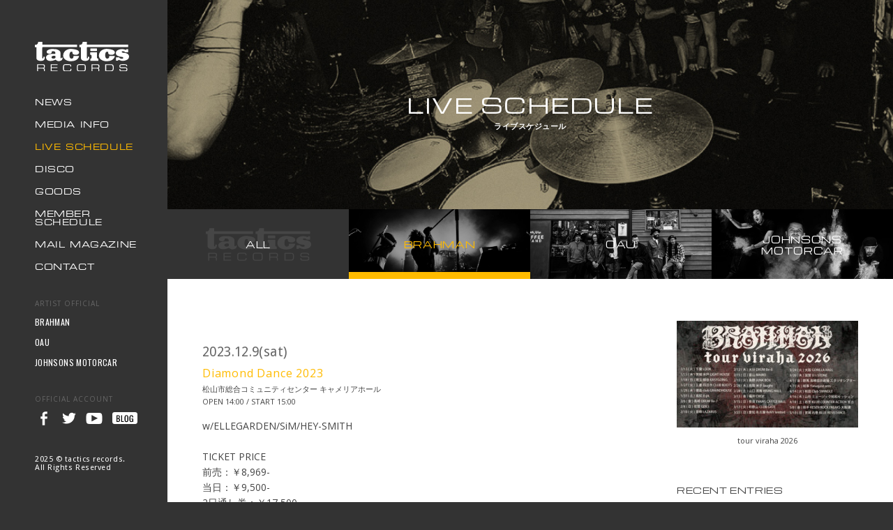

--- FILE ---
content_type: text/html; charset=UTF-8
request_url: https://tc-tc.com/live-schedule/brahman/3941
body_size: 7087
content:
<!DOCTYPE html>
<!--NEW SERVER-->
<html lang="ja" prefix="og: http://ogp.me/ns#">
<head>
<meta charset="UTF-8">
<title>Diamond Dance 2023 / TACTICS RECORDS</title>
<link rel='dns-prefetch' href='//s.w.org' />
		<!-- This site uses the Google Analytics by MonsterInsights plugin v8.12.1 - Using Analytics tracking - https://www.monsterinsights.com/ -->
							<script
				src="//www.googletagmanager.com/gtag/js?id=G-0ZJ9FBZXV2"  data-cfasync="false" data-wpfc-render="false" type="text/javascript" async></script>
			<script data-cfasync="false" data-wpfc-render="false" type="text/javascript">
				var mi_version = '8.12.1';
				var mi_track_user = true;
				var mi_no_track_reason = '';
				
								var disableStrs = [
										'ga-disable-G-0ZJ9FBZXV2',
														];

				/* Function to detect opted out users */
				function __gtagTrackerIsOptedOut() {
					for (var index = 0; index < disableStrs.length; index++) {
						if (document.cookie.indexOf(disableStrs[index] + '=true') > -1) {
							return true;
						}
					}

					return false;
				}

				/* Disable tracking if the opt-out cookie exists. */
				if (__gtagTrackerIsOptedOut()) {
					for (var index = 0; index < disableStrs.length; index++) {
						window[disableStrs[index]] = true;
					}
				}

				/* Opt-out function */
				function __gtagTrackerOptout() {
					for (var index = 0; index < disableStrs.length; index++) {
						document.cookie = disableStrs[index] + '=true; expires=Thu, 31 Dec 2099 23:59:59 UTC; path=/';
						window[disableStrs[index]] = true;
					}
				}

				if ('undefined' === typeof gaOptout) {
					function gaOptout() {
						__gtagTrackerOptout();
					}
				}
								window.dataLayer = window.dataLayer || [];

				window.MonsterInsightsDualTracker = {
					helpers: {},
					trackers: {},
				};
				if (mi_track_user) {
					function __gtagDataLayer() {
						dataLayer.push(arguments);
					}

					function __gtagTracker(type, name, parameters) {
						if (!parameters) {
							parameters = {};
						}

						if (parameters.send_to) {
							__gtagDataLayer.apply(null, arguments);
							return;
						}

						if (type === 'event') {
														parameters.send_to = monsterinsights_frontend.v4_id;
							var hookName = name;
							if (typeof parameters['event_category'] !== 'undefined') {
								hookName = parameters['event_category'] + ':' + name;
							}

							if (typeof MonsterInsightsDualTracker.trackers[hookName] !== 'undefined') {
								MonsterInsightsDualTracker.trackers[hookName](parameters);
							} else {
								__gtagDataLayer('event', name, parameters);
							}
							
													} else {
							__gtagDataLayer.apply(null, arguments);
						}
					}

					__gtagTracker('js', new Date());
					__gtagTracker('set', {
						'developer_id.dZGIzZG': true,
											});
										__gtagTracker('config', 'G-0ZJ9FBZXV2', {"forceSSL":"true","link_attribution":"true"} );
															window.gtag = __gtagTracker;										(function () {
						/* https://developers.google.com/analytics/devguides/collection/analyticsjs/ */
						/* ga and __gaTracker compatibility shim. */
						var noopfn = function () {
							return null;
						};
						var newtracker = function () {
							return new Tracker();
						};
						var Tracker = function () {
							return null;
						};
						var p = Tracker.prototype;
						p.get = noopfn;
						p.set = noopfn;
						p.send = function () {
							var args = Array.prototype.slice.call(arguments);
							args.unshift('send');
							__gaTracker.apply(null, args);
						};
						var __gaTracker = function () {
							var len = arguments.length;
							if (len === 0) {
								return;
							}
							var f = arguments[len - 1];
							if (typeof f !== 'object' || f === null || typeof f.hitCallback !== 'function') {
								if ('send' === arguments[0]) {
									var hitConverted, hitObject = false, action;
									if ('event' === arguments[1]) {
										if ('undefined' !== typeof arguments[3]) {
											hitObject = {
												'eventAction': arguments[3],
												'eventCategory': arguments[2],
												'eventLabel': arguments[4],
												'value': arguments[5] ? arguments[5] : 1,
											}
										}
									}
									if ('pageview' === arguments[1]) {
										if ('undefined' !== typeof arguments[2]) {
											hitObject = {
												'eventAction': 'page_view',
												'page_path': arguments[2],
											}
										}
									}
									if (typeof arguments[2] === 'object') {
										hitObject = arguments[2];
									}
									if (typeof arguments[5] === 'object') {
										Object.assign(hitObject, arguments[5]);
									}
									if ('undefined' !== typeof arguments[1].hitType) {
										hitObject = arguments[1];
										if ('pageview' === hitObject.hitType) {
											hitObject.eventAction = 'page_view';
										}
									}
									if (hitObject) {
										action = 'timing' === arguments[1].hitType ? 'timing_complete' : hitObject.eventAction;
										hitConverted = mapArgs(hitObject);
										__gtagTracker('event', action, hitConverted);
									}
								}
								return;
							}

							function mapArgs(args) {
								var arg, hit = {};
								var gaMap = {
									'eventCategory': 'event_category',
									'eventAction': 'event_action',
									'eventLabel': 'event_label',
									'eventValue': 'event_value',
									'nonInteraction': 'non_interaction',
									'timingCategory': 'event_category',
									'timingVar': 'name',
									'timingValue': 'value',
									'timingLabel': 'event_label',
									'page': 'page_path',
									'location': 'page_location',
									'title': 'page_title',
								};
								for (arg in args) {
																		if (!(!args.hasOwnProperty(arg) || !gaMap.hasOwnProperty(arg))) {
										hit[gaMap[arg]] = args[arg];
									} else {
										hit[arg] = args[arg];
									}
								}
								return hit;
							}

							try {
								f.hitCallback();
							} catch (ex) {
							}
						};
						__gaTracker.create = newtracker;
						__gaTracker.getByName = newtracker;
						__gaTracker.getAll = function () {
							return [];
						};
						__gaTracker.remove = noopfn;
						__gaTracker.loaded = true;
						window['__gaTracker'] = __gaTracker;
					})();
									} else {
										console.log("");
					(function () {
						function __gtagTracker() {
							return null;
						}

						window['__gtagTracker'] = __gtagTracker;
						window['gtag'] = __gtagTracker;
					})();
									}
			</script>
				<!-- / Google Analytics by MonsterInsights -->
		<link rel='stylesheet' id='wp-block-library-css'  href='https://tc-tc.com/wp-includes/css/dist/block-library/style.min.css?ver=5.2.21' type='text/css' media='all' />
<link rel='stylesheet' id='googlefont-css'  href='https://fonts.googleapis.com/css?family=Open+Sans%7COswald%7CDroid+Sans%7CMichroma&#038;ver=5.2.21' type='text/css' media='all' />
<link rel='stylesheet' id='news-css'  href='https://tc-tc.com/wp-content/themes/tc-tc/assets/css/news.css?ver=5.2.21' type='text/css' media='all' />
<script type='text/javascript' src='https://tc-tc.com/wp-content/plugins/google-analytics-for-wordpress/assets/js/frontend-gtag.min.js?ver=8.12.1'></script>
<script data-cfasync="false" data-wpfc-render="false" type="text/javascript" id='monsterinsights-frontend-script-js-extra'>/* <![CDATA[ */
var monsterinsights_frontend = {"js_events_tracking":"true","download_extensions":"doc,pdf,ppt,zip,xls,docx,pptx,xlsx","inbound_paths":"[{\"path\":\"\\\/go\\\/\",\"label\":\"affiliate\"},{\"path\":\"\\\/recommend\\\/\",\"label\":\"affiliate\"}]","home_url":"https:\/\/tc-tc.com","hash_tracking":"false","ua":"","v4_id":"G-0ZJ9FBZXV2"};/* ]]> */
</script>
<link rel='https://api.w.org/' href='https://tc-tc.com/wp-json/' />
<link rel="canonical" href="https://tc-tc.com/live-schedule/brahman/3941" />
<link rel='shortlink' href='https://tc-tc.com/?p=3941' />
<link rel="alternate" type="application/json+oembed" href="https://tc-tc.com/wp-json/oembed/1.0/embed?url=https%3A%2F%2Ftc-tc.com%2Flive-schedule%2Fbrahman%2F3941" />
<link rel="alternate" type="text/xml+oembed" href="https://tc-tc.com/wp-json/oembed/1.0/embed?url=https%3A%2F%2Ftc-tc.com%2Flive-schedule%2Fbrahman%2F3941&#038;format=xml" />
<link rel="shortcut icon" href="https://tc-tc.com/wp-content/themes/tc-tc/assets/img/favicon.ico">
<link rel="icon" href="https://tc-tc.com/wp-content/themes/tc-tc/assets/img/favicon.ico">
<link rel="apple-touch-icon" href="https://tc-tc.com/wp-content/themes/tc-tc/assets/img/apple-touch-icon.png">
<meta property="og:type" content="article">
<meta property="og:title" content="Diamond Dance 2023 / TACTICS RECORDS">
<meta property="og:description" content="w/ELLEGARDEN/SiM/HEY-SMITH　TICKET PRICE前売：￥8,969-当日：￥9,500-2日通し券：…">
<meta property="og:image" content="https://tc-tc.com/wp-content/themes/tc-tc/assets/img/facebook.jpg">
<meta property="og:url" content="https://tc-tc.com/live-schedule/brahman/3941">
<meta property="og:site_name" content="TACTICS RECORDS">
<meta property="og:locale" content="ja_JP">
<meta name="Description" content="BRAHMANとOVERGROUND ACOUSTIC UNDERGROUNDが所属するtactics recordsのofficial account">
<meta name="Keywords" content="OVERGROUND ACOUSTIC UNDERGROUND,オーバーグラウンドアコースティックアンダーグラウンド,ブラフマン,BRAHMAN">
</head>
<body>

<div id="wrapper" class="clear">

<header>
	<a href="https://tc-tc.com" id="logo">
		<img src="https://tc-tc.com/wp-content/themes/tc-tc/assets/img/logo.svg" alt="TACTICS RECORDS">
	</a>

	<nav id="global-nav" class="f5 fs12 lh12 ls50">
		<ul>
			<li>
				<a class="" href="https://tc-tc.com/news">NEWS</a>
			</li>

			<li>
				<a class="" href="https://tc-tc.com/media-info">MEDIA INFO</a>
			</li>

			<li>
				<a class="current" href="https://tc-tc.com/live-schedule">LIVE SCHEDULE</a>
			</li>

			<li>
				<a class="" href="https://tc-tc.com/discography">DISCO</a>
			</li>

			<li>
				<a href="http://tacticsrecords.shop-pro.jp/" target="_blank">GOODS</a>
			</li>

			<li>
								<a class="" href="https://tc-tc.com/member-schedule">MEMBER<br>SCHEDULE</a>
							</li>

			<li>
				<a href="https://tc-tc.com/mailmagazine">MAIL MAGAZINE</a>
			</li>

			<li>
				<a href="mailto:tacticsrecords@tc-tc.com">CONTACT</a>
			</li>
		</ul>
	</nav>

	<p class="label f1 fs10 lh10 ls100">ARTIST OFFICIAL</p>
	<nav id="sites" class="fs12 ls30 lh14 f2">
		<ul>
			<li>
				<a href="http://www.brahman-tc.com/" target="_blank">BRAHMAN</a>
			</li>

			<li>
				<a href="http://www.oau-tc.com/" target="_blank">OAU</a>
			</li>

			<li>
				<a href="http://johnsonsmotorcar.com/" target="_blank">JOHNSONS MOTORCAR</a>
			</li>
		</ul>
	</nav>

	<p class="label f1 fs10 lh10 ls100">OFFICIAL ACCOUNT</p>
	<ul id="sns">
		<li>
			<a href="http://www.facebook.com/pages/tactics-records/167032783351451" target="_blank">
				<img src="https://tc-tc.com/wp-content/themes/tc-tc/assets/img/facebook.svg" alt="facebook">
			</a>
		</li>

		<li>
			<a href="https://twitter.com/tacticsrecords" target="_blank">
				<img src="https://tc-tc.com/wp-content/themes/tc-tc/assets/img/twitter.svg" alt="twitter">
			</a>
		</li>

		<li>
			<a href="http://www.youtube.com/NOFRAMESTV" target="_blank">
				<img src="https://tc-tc.com/wp-content/themes/tc-tc/assets/img/youtube.svg" alt="youtube">
			</a>
		</li>

		<li class="blog">
			<a target="_blank" href="http://ameblo.jp/oau/">
				<img src="https://tc-tc.com/wp-content/themes/tc-tc/assets/img/blog.svg" alt="BLOG">
			</a>
		</li>
	</ul>

	<p id="copyright" class="f3 fs11 lh12 ls50">2025 © tactics records.<br>All Rights Reserved</p>
</header>


<div id="contents" class="page">

<div id="fixed-cover-image" class="live-schedule">
	<div><span></span></div>
</div>

<div id="cover-image">
	<h1 class="f4 ls50">
				LIVE SCHEDULE<small class="fs11">ライブスケジュール</small>
			</h1>
</div>

<nav id="page-nav" class="f4 live-schedule">
	<ul>
				<li>
			<a href="https://tc-tc.com/live-schedule" class="all ">ALL</a>
		</li>
		
		
		<li>
			<a href="https://tc-tc.com/live-schedule/artist/brahman" class="brahman current">BRAHMAN</a>
		</li>

		<li>
			<a href="https://tc-tc.com/live-schedule/artist/oau" class="oau ">OAU</a>
		</li>

		<li>
			<a href="https://tc-tc.com/live-schedule/artist/jmc" class="jmc ">JOHNSONS<br>MOTORCAR</a>
		</li>


			</ul>
</nav>


<div class="live-schedule-block page-content clear ">
	<aside>

	<div id="side-banner">
				<a class="fs11" href="https://brahman-tc.com/live" target="_blank">
			<img src="https://tc-tc.com/wp-content/uploads/2025/07/tourviraha2026_web-260x153.jpg" alt="tour viraha 2026">
			<p>tour viraha 2026</p>
		</a>
	</div>

	<div id="recent">
		<p class="title f4 fs12 ls50">RECENT ENTRIES</p>
		<ul>
						<li>
				<time class="f3 fs11 ls">2026.APR.26</time>
				<a href="https://tc-tc.com/live-schedule/oau/4335" class="fs12 lh18 ls50">ARABAKI ROCK FEST. 26</a>
			</li>
						<li>
				<time class="f3 fs11 ls">2026.JUN.20</time>
				<a href="https://tc-tc.com/live-schedule/brahman/4334" class="fs12 lh18 ls50">Seasons of Love Tour 2026</a>
			</li>
						<li>
				<time class="f3 fs11 ls">2026.FEB.23</time>
				<a href="https://tc-tc.com/live-schedule/brahman/4333" class="fs12 lh18 ls50">十三月 presents  GEZAN 47+ TOUR「集炎」DAY54</a>
			</li>
						<li>
				<time class="f3 fs11 ls">2026.MAY.17</time>
				<a href="https://tc-tc.com/live-schedule/oau/4332" class="fs12 lh18 ls50">ACO CHiLL CAMP 2026 〜アソブ、オドロク、フジサン、キャンプ。〜</a>
			</li>
						<li>
				<time class="f3 fs11 ls">2026.MAY.15</time>
				<a href="https://tc-tc.com/live-schedule/brahman/4330" class="fs12 lh18 ls50">BRAHMAN tour viraha final</a>
			</li>
						<li>
				<time class="f3 fs11 ls">2025.DEC.21</time>
				<a href="https://tc-tc.com/live-schedule/brahman/4324" class="fs12 lh18 ls50">THE FOREVER YOUNG presents FOREVER YOUTH TOUR2025 FINAL ～向寒の乱～</a>
			</li>
						<li>
				<time class="f3 fs11 ls">2025.DEC.29</time>
				<a href="https://tc-tc.com/live-schedule/brahman/4321" class="fs12 lh18 ls50">FM802 ROCK FESTIVAL RADIO CRAZY 2025</a>
			</li>
					</ul>
	</div>

	<div id="monthly-archives">
		<p class="title f4 fs12 ls50">MONTHLY</p>
		<select class="archives">
			<option>Select Month</option>
			<option value="https://tc-tc.com/live-schedule/date/2026/6">2026.6</option><option value="https://tc-tc.com/live-schedule/date/2026/5">2026.5</option><option value="https://tc-tc.com/live-schedule/date/2026/4">2026.4</option><option value="https://tc-tc.com/live-schedule/date/2026/3">2026.3</option><option value="https://tc-tc.com/live-schedule/date/2026/2">2026.2</option><option value="https://tc-tc.com/live-schedule/date/2026/1">2026.1</option><option value="https://tc-tc.com/live-schedule/date/2025/12">2025.12</option><option value="https://tc-tc.com/live-schedule/date/2025/11">2025.11</option><option value="https://tc-tc.com/live-schedule/date/2025/10">2025.10</option><option value="https://tc-tc.com/live-schedule/date/2025/9">2025.9</option><option value="https://tc-tc.com/live-schedule/date/2025/8">2025.8</option><option value="https://tc-tc.com/live-schedule/date/2025/7">2025.7</option><option value="https://tc-tc.com/live-schedule/date/2025/6">2025.6</option><option value="https://tc-tc.com/live-schedule/date/2025/5">2025.5</option><option value="https://tc-tc.com/live-schedule/date/2025/4">2025.4</option><option value="https://tc-tc.com/live-schedule/date/2025/3">2025.3</option><option value="https://tc-tc.com/live-schedule/date/2025/1">2025.1</option><option value="https://tc-tc.com/live-schedule/date/2024/12">2024.12</option><option value="https://tc-tc.com/live-schedule/date/2024/11">2024.11</option><option value="https://tc-tc.com/live-schedule/date/2024/10">2024.10</option><option value="https://tc-tc.com/live-schedule/date/2024/9">2024.9</option><option value="https://tc-tc.com/live-schedule/date/2024/8">2024.8</option><option value="https://tc-tc.com/live-schedule/date/2024/7">2024.7</option><option value="https://tc-tc.com/live-schedule/date/2024/6">2024.6</option><option value="https://tc-tc.com/live-schedule/date/2024/5">2024.5</option><option value="https://tc-tc.com/live-schedule/date/2024/4">2024.4</option><option value="https://tc-tc.com/live-schedule/date/2024/3">2024.3</option><option value="https://tc-tc.com/live-schedule/date/2024/2">2024.2</option><option value="https://tc-tc.com/live-schedule/date/2024/1">2024.1</option><option value="https://tc-tc.com/live-schedule/date/2023/12">2023.12</option><option value="https://tc-tc.com/live-schedule/date/2023/11">2023.11</option><option value="https://tc-tc.com/live-schedule/date/2023/10">2023.10</option><option value="https://tc-tc.com/live-schedule/date/2023/9">2023.9</option><option value="https://tc-tc.com/live-schedule/date/2023/8">2023.8</option><option value="https://tc-tc.com/live-schedule/date/2023/7">2023.7</option><option value="https://tc-tc.com/live-schedule/date/2023/6">2023.6</option><option value="https://tc-tc.com/live-schedule/date/2023/5">2023.5</option><option value="https://tc-tc.com/live-schedule/date/2023/4">2023.4</option><option value="https://tc-tc.com/live-schedule/date/2023/3">2023.3</option><option value="https://tc-tc.com/live-schedule/date/2023/2">2023.2</option><option value="https://tc-tc.com/live-schedule/date/2023/1">2023.1</option><option value="https://tc-tc.com/live-schedule/date/2022/12">2022.12</option><option value="https://tc-tc.com/live-schedule/date/2022/11">2022.11</option><option value="https://tc-tc.com/live-schedule/date/2022/10">2022.10</option><option value="https://tc-tc.com/live-schedule/date/2022/9">2022.9</option><option value="https://tc-tc.com/live-schedule/date/2022/8">2022.8</option><option value="https://tc-tc.com/live-schedule/date/2022/7">2022.7</option><option value="https://tc-tc.com/live-schedule/date/2022/6">2022.6</option><option value="https://tc-tc.com/live-schedule/date/2022/5">2022.5</option><option value="https://tc-tc.com/live-schedule/date/2022/4">2022.4</option><option value="https://tc-tc.com/live-schedule/date/2022/1">2022.1</option><option value="https://tc-tc.com/live-schedule/date/2021/12">2021.12</option><option value="https://tc-tc.com/live-schedule/date/2021/11">2021.11</option><option value="https://tc-tc.com/live-schedule/date/2021/10">2021.10</option><option value="https://tc-tc.com/live-schedule/date/2021/9">2021.9</option><option value="https://tc-tc.com/live-schedule/date/2021/8">2021.8</option><option value="https://tc-tc.com/live-schedule/date/2021/7">2021.7</option><option value="https://tc-tc.com/live-schedule/date/2021/6">2021.6</option><option value="https://tc-tc.com/live-schedule/date/2021/5">2021.5</option><option value="https://tc-tc.com/live-schedule/date/2021/4">2021.4</option><option value="https://tc-tc.com/live-schedule/date/2021/3">2021.3</option><option value="https://tc-tc.com/live-schedule/date/2021/2">2021.2</option><option value="https://tc-tc.com/live-schedule/date/2021/1">2021.1</option><option value="https://tc-tc.com/live-schedule/date/2020/12">2020.12</option><option value="https://tc-tc.com/live-schedule/date/2020/10">2020.10</option><option value="https://tc-tc.com/live-schedule/date/2020/9">2020.9</option><option value="https://tc-tc.com/live-schedule/date/2020/8">2020.8</option><option value="https://tc-tc.com/live-schedule/date/2020/7">2020.7</option><option value="https://tc-tc.com/live-schedule/date/2020/6">2020.6</option><option value="https://tc-tc.com/live-schedule/date/2020/5">2020.5</option><option value="https://tc-tc.com/live-schedule/date/2020/4">2020.4</option><option value="https://tc-tc.com/live-schedule/date/2020/3">2020.3</option><option value="https://tc-tc.com/live-schedule/date/2020/2">2020.2</option><option value="https://tc-tc.com/live-schedule/date/2020/1">2020.1</option><option value="https://tc-tc.com/live-schedule/date/2019/12">2019.12</option><option value="https://tc-tc.com/live-schedule/date/2019/11">2019.11</option><option value="https://tc-tc.com/live-schedule/date/2019/10">2019.10</option><option value="https://tc-tc.com/live-schedule/date/2019/9">2019.9</option><option value="https://tc-tc.com/live-schedule/date/2019/8">2019.8</option><option value="https://tc-tc.com/live-schedule/date/2019/7">2019.7</option><option value="https://tc-tc.com/live-schedule/date/2019/6">2019.6</option><option value="https://tc-tc.com/live-schedule/date/2019/5">2019.5</option><option value="https://tc-tc.com/live-schedule/date/2019/4">2019.4</option><option value="https://tc-tc.com/live-schedule/date/2019/3">2019.3</option><option value="https://tc-tc.com/live-schedule/date/2019/2">2019.2</option><option value="https://tc-tc.com/live-schedule/date/2019/1">2019.1</option><option value="https://tc-tc.com/live-schedule/date/2018/12">2018.12</option><option value="https://tc-tc.com/live-schedule/date/2018/11">2018.11</option><option value="https://tc-tc.com/live-schedule/date/2018/10">2018.10</option><option value="https://tc-tc.com/live-schedule/date/2018/9">2018.9</option><option value="https://tc-tc.com/live-schedule/date/2018/8">2018.8</option><option value="https://tc-tc.com/live-schedule/date/2018/7">2018.7</option><option value="https://tc-tc.com/live-schedule/date/2018/6">2018.6</option><option value="https://tc-tc.com/live-schedule/date/2018/5">2018.5</option><option value="https://tc-tc.com/live-schedule/date/2018/4">2018.4</option><option value="https://tc-tc.com/live-schedule/date/2018/3">2018.3</option><option value="https://tc-tc.com/live-schedule/date/2018/2">2018.2</option><option value="https://tc-tc.com/live-schedule/date/2018/1">2018.1</option><option value="https://tc-tc.com/live-schedule/date/2017/12">2017.12</option><option value="https://tc-tc.com/live-schedule/date/2017/11">2017.11</option><option value="https://tc-tc.com/live-schedule/date/2017/10">2017.10</option><option value="https://tc-tc.com/live-schedule/date/2017/9">2017.9</option><option value="https://tc-tc.com/live-schedule/date/2017/8">2017.8</option><option value="https://tc-tc.com/live-schedule/date/2017/7">2017.7</option><option value="https://tc-tc.com/live-schedule/date/2017/6">2017.6</option><option value="https://tc-tc.com/live-schedule/date/2017/5">2017.5</option><option value="https://tc-tc.com/live-schedule/date/2017/4">2017.4</option><option value="https://tc-tc.com/live-schedule/date/2017/3">2017.3</option><option value="https://tc-tc.com/live-schedule/date/2017/2">2017.2</option><option value="https://tc-tc.com/live-schedule/date/2017/1">2017.1</option><option value="https://tc-tc.com/live-schedule/date/2016/12">2016.12</option><option value="https://tc-tc.com/live-schedule/date/2016/11">2016.11</option><option value="https://tc-tc.com/live-schedule/date/2016/10">2016.10</option><option value="https://tc-tc.com/live-schedule/date/2016/9">2016.9</option><option value="https://tc-tc.com/live-schedule/date/2016/8">2016.8</option><option value="https://tc-tc.com/live-schedule/date/2016/7">2016.7</option><option value="https://tc-tc.com/live-schedule/date/2016/6">2016.6</option><option value="https://tc-tc.com/live-schedule/date/2016/5">2016.5</option><option value="https://tc-tc.com/live-schedule/date/2016/4">2016.4</option><option value="https://tc-tc.com/live-schedule/date/2016/3">2016.3</option><option value="https://tc-tc.com/live-schedule/date/2016/2">2016.2</option><option value="https://tc-tc.com/live-schedule/date/2016/1">2016.1</option><option value="https://tc-tc.com/live-schedule/date/2015/12">2015.12</option><option value="https://tc-tc.com/live-schedule/date/2015/11">2015.11</option><option value="https://tc-tc.com/live-schedule/date/2015/10">2015.10</option><option value="https://tc-tc.com/live-schedule/date/2015/9">2015.9</option><option value="https://tc-tc.com/live-schedule/date/2015/8">2015.8</option><option value="https://tc-tc.com/live-schedule/date/2015/7">2015.7</option><option value="https://tc-tc.com/live-schedule/date/2015/6">2015.6</option><option value="https://tc-tc.com/live-schedule/date/2015/5">2015.5</option><option value="https://tc-tc.com/live-schedule/date/2015/4">2015.4</option><option value="https://tc-tc.com/live-schedule/date/2015/3">2015.3</option><option value="https://tc-tc.com/live-schedule/date/2015/2">2015.2</option><option value="https://tc-tc.com/live-schedule/date/2015/1">2015.1</option><option value="https://tc-tc.com/live-schedule/date/2014/12">2014.12</option><option value="https://tc-tc.com/live-schedule/date/2014/11">2014.11</option><option value="https://tc-tc.com/live-schedule/date/2014/10">2014.10</option><option value="https://tc-tc.com/live-schedule/date/2014/9">2014.9</option><option value="https://tc-tc.com/live-schedule/date/2014/8">2014.8</option><option value="https://tc-tc.com/live-schedule/date/2014/7">2014.7</option><option value="https://tc-tc.com/live-schedule/date/2014/6">2014.6</option><option value="https://tc-tc.com/live-schedule/date/2014/5">2014.5</option><option value="https://tc-tc.com/live-schedule/date/2014/4">2014.4</option><option value="https://tc-tc.com/live-schedule/date/2014/3">2014.3</option><option value="https://tc-tc.com/live-schedule/date/2014/2">2014.2</option><option value="https://tc-tc.com/live-schedule/date/2013/12">2013.12</option><option value="https://tc-tc.com/live-schedule/date/2013/11">2013.11</option><option value="https://tc-tc.com/live-schedule/date/2013/10">2013.10</option><option value="https://tc-tc.com/live-schedule/date/2013/9">2013.9</option><option value="https://tc-tc.com/live-schedule/date/2013/8">2013.8</option><option value="https://tc-tc.com/live-schedule/date/2013/7">2013.7</option><option value="https://tc-tc.com/live-schedule/date/2013/6">2013.6</option><option value="https://tc-tc.com/live-schedule/date/2013/5">2013.5</option><option value="https://tc-tc.com/live-schedule/date/2013/4">2013.4</option><option value="https://tc-tc.com/live-schedule/date/2013/3">2013.3</option><option value="https://tc-tc.com/live-schedule/date/2013/1">2013.1</option><option value="https://tc-tc.com/live-schedule/date/2012/12">2012.12</option><option value="https://tc-tc.com/live-schedule/date/2012/11">2012.11</option><option value="https://tc-tc.com/live-schedule/date/2012/10">2012.10</option><option value="https://tc-tc.com/live-schedule/date/2012/9">2012.9</option><option value="https://tc-tc.com/live-schedule/date/2012/8">2012.8</option><option value="https://tc-tc.com/live-schedule/date/2012/7">2012.7</option><option value="https://tc-tc.com/live-schedule/date/2012/5">2012.5</option><option value="https://tc-tc.com/live-schedule/date/2012/4">2012.4</option><option value="https://tc-tc.com/live-schedule/date/2012/2">2012.2</option><option value="https://tc-tc.com/live-schedule/date/2012/1">2012.1</option><option value="https://tc-tc.com/live-schedule/date/2011/12">2011.12</option><option value="https://tc-tc.com/live-schedule/date/2011/11">2011.11</option><option value="https://tc-tc.com/live-schedule/date/2011/10">2011.10</option><option value="https://tc-tc.com/live-schedule/date/2011/9">2011.9</option><option value="https://tc-tc.com/live-schedule/date/2011/8">2011.8</option><option value="https://tc-tc.com/live-schedule/date/2011/7">2011.7</option><option value="https://tc-tc.com/live-schedule/date/2011/6">2011.6</option><option value="https://tc-tc.com/live-schedule/date/2011/5">2011.5</option><option value="https://tc-tc.com/live-schedule/date/2011/4">2011.4</option><option value="https://tc-tc.com/live-schedule/date/2011/3">2011.3</option><option value="https://tc-tc.com/live-schedule/date/2011/1">2011.1</option><option value="https://tc-tc.com/live-schedule/date/2010/12">2010.12</option><option value="https://tc-tc.com/live-schedule/date/2010/11">2010.11</option><option value="https://tc-tc.com/live-schedule/date/2010/10">2010.10</option><option value="https://tc-tc.com/live-schedule/date/2010/9">2010.9</option><option value="https://tc-tc.com/live-schedule/date/2010/8">2010.8</option><option value="https://tc-tc.com/live-schedule/date/2010/7">2010.7</option><option value="https://tc-tc.com/live-schedule/date/2010/6">2010.6</option><option value="https://tc-tc.com/live-schedule/date/2010/5">2010.5</option><option value="https://tc-tc.com/live-schedule/date/2010/4">2010.4</option><option value="https://tc-tc.com/live-schedule/date/2009/12">2009.12</option><option value="https://tc-tc.com/live-schedule/date/2009/11">2009.11</option><option value="https://tc-tc.com/live-schedule/date/2009/10">2009.10</option><option value="https://tc-tc.com/live-schedule/date/2009/9">2009.9</option><option value="https://tc-tc.com/live-schedule/date/2009/8">2009.8</option><option value="https://tc-tc.com/live-schedule/date/2009/7">2009.7</option><option value="https://tc-tc.com/live-schedule/date/2009/6">2009.6</option><option value="https://tc-tc.com/live-schedule/date/2009/4">2009.4</option><option value="https://tc-tc.com/live-schedule/date/2009/2">2009.2</option><option value="https://tc-tc.com/live-schedule/date/2009/1">2009.1</option><option value="https://tc-tc.com/live-schedule/date/2008/12">2008.12</option><option value="https://tc-tc.com/live-schedule/date/2008/11">2008.11</option><option value="https://tc-tc.com/live-schedule/date/2008/10">2008.10</option><option value="https://tc-tc.com/live-schedule/date/2008/9">2008.9</option><option value="https://tc-tc.com/live-schedule/date/2008/8">2008.8</option><option value="https://tc-tc.com/live-schedule/date/2008/7">2008.7</option><option value="https://tc-tc.com/live-schedule/date/2008/6">2008.6</option><option value="https://tc-tc.com/live-schedule/date/2008/5">2008.5</option><option value="https://tc-tc.com/live-schedule/date/2008/4">2008.4</option><option value="https://tc-tc.com/live-schedule/date/2008/3">2008.3</option><option value="https://tc-tc.com/live-schedule/date/2008/2">2008.2</option><option value="https://tc-tc.com/live-schedule/date/2008/1">2008.1</option><option value="https://tc-tc.com/live-schedule/date/2007/12">2007.12</option><option value="https://tc-tc.com/live-schedule/date/2007/11">2007.11</option><option value="https://tc-tc.com/live-schedule/date/2007/10">2007.10</option><option value="https://tc-tc.com/live-schedule/date/2007/9">2007.9</option><option value="https://tc-tc.com/live-schedule/date/2007/8">2007.8</option><option value="https://tc-tc.com/live-schedule/date/2007/7">2007.7</option><option value="https://tc-tc.com/live-schedule/date/2007/6">2007.6</option><option value="https://tc-tc.com/live-schedule/date/2007/5">2007.5</option><option value="https://tc-tc.com/live-schedule/date/2007/4">2007.4</option><option value="https://tc-tc.com/live-schedule/date/2007/1">2007.1</option><option value="https://tc-tc.com/live-schedule/date/2006/12">2006.12</option><option value="https://tc-tc.com/live-schedule/date/2006/11">2006.11</option><option value="https://tc-tc.com/live-schedule/date/2006/10">2006.10</option><option value="https://tc-tc.com/live-schedule/date/2006/6">2006.6</option><option value="https://tc-tc.com/live-schedule/date/2006/4">2006.4</option><option value="https://tc-tc.com/live-schedule/date/2006/3">2006.3</option><option value="https://tc-tc.com/live-schedule/date/2006/2">2006.2</option><option value="https://tc-tc.com/live-schedule/date/2006/1">2006.1</option><option value="https://tc-tc.com/live-schedule/date/2005/12">2005.12</option><option value="https://tc-tc.com/live-schedule/date/2005/11">2005.11</option><option value="https://tc-tc.com/live-schedule/date/2005/10">2005.10</option><option value="https://tc-tc.com/live-schedule/date/2005/8">2005.8</option><option value="https://tc-tc.com/live-schedule/date/2005/7">2005.7</option><option value="https://tc-tc.com/live-schedule/date/2005/6">2005.6</option><option value="https://tc-tc.com/live-schedule/date/2005/5">2005.5</option><option value="https://tc-tc.com/live-schedule/date/2005/3">2005.3</option><option value="https://tc-tc.com/live-schedule/date/2005/2">2005.2</option><option value="https://tc-tc.com/live-schedule/date/2005/1">2005.1</option><option value="https://tc-tc.com/live-schedule/date/2004/12">2004.12</option><option value="https://tc-tc.com/live-schedule/date/2004/11">2004.11</option><option value="https://tc-tc.com/live-schedule/date/2004/10">2004.10</option><option value="https://tc-tc.com/live-schedule/date/2004/9">2004.9</option><option value="https://tc-tc.com/live-schedule/date/2004/8">2004.8</option><option value="https://tc-tc.com/live-schedule/date/2004/7">2004.7</option><option value="https://tc-tc.com/live-schedule/date/2004/6">2004.6</option><option value="https://tc-tc.com/live-schedule/date/2004/4">2004.4</option><option value="https://tc-tc.com/live-schedule/date/2004/3">2004.3</option><option value="https://tc-tc.com/live-schedule/date/2004/2">2004.2</option><option value="https://tc-tc.com/live-schedule/date/2003/12">2003.12</option><option value="https://tc-tc.com/live-schedule/date/2003/11">2003.11</option><option value="https://tc-tc.com/live-schedule/date/2003/10">2003.10</option><option value="https://tc-tc.com/live-schedule/date/2003/9">2003.9</option><option value="https://tc-tc.com/live-schedule/date/2003/8">2003.8</option><option value="https://tc-tc.com/live-schedule/date/2003/7">2003.7</option><option value="https://tc-tc.com/live-schedule/date/2003/6">2003.6</option><option value="https://tc-tc.com/live-schedule/date/2003/5">2003.5</option><option value="https://tc-tc.com/live-schedule/date/2003/4">2003.4</option><option value="https://tc-tc.com/live-schedule/date/2003/3">2003.3</option><option value="https://tc-tc.com/live-schedule/date/2003/2">2003.2</option><option value="https://tc-tc.com/live-schedule/date/2002/12">2002.12</option><option value="https://tc-tc.com/live-schedule/date/2002/9">2002.9</option><option value="https://tc-tc.com/live-schedule/date/2002/8">2002.8</option><option value="https://tc-tc.com/live-schedule/date/2002/7">2002.7</option><option value="https://tc-tc.com/live-schedule/date/2002/6">2002.6</option><option value="https://tc-tc.com/live-schedule/date/2002/5">2002.5</option><option value="https://tc-tc.com/live-schedule/date/2002/4">2002.4</option><option value="https://tc-tc.com/live-schedule/date/2002/2">2002.2</option><option value="https://tc-tc.com/live-schedule/date/2002/1">2002.1</option><option value="https://tc-tc.com/live-schedule/date/2001/12">2001.12</option><option value="https://tc-tc.com/live-schedule/date/2001/11">2001.11</option><option value="https://tc-tc.com/live-schedule/date/2001/10">2001.10</option><option value="https://tc-tc.com/live-schedule/date/2001/9">2001.9</option><option value="https://tc-tc.com/live-schedule/date/2001/8">2001.8</option><option value="https://tc-tc.com/live-schedule/date/2001/7">2001.7</option><option value="https://tc-tc.com/live-schedule/date/2001/5">2001.5</option><option value="https://tc-tc.com/live-schedule/date/2001/3">2001.3</option><option value="https://tc-tc.com/live-schedule/date/2001/2">2001.2</option><option value="https://tc-tc.com/live-schedule/date/2001/1">2001.1</option><option value="https://tc-tc.com/live-schedule/date/2000/12">2000.12</option><option value="https://tc-tc.com/live-schedule/date/2000/11">2000.11</option><option value="https://tc-tc.com/live-schedule/date/2000/10">2000.10</option><option value="https://tc-tc.com/live-schedule/date/2000/4">2000.4</option><option value="https://tc-tc.com/live-schedule/date/2000/1">2000.1</option><option value="https://tc-tc.com/live-schedule/date/1999/11">1999.11</option><option value="https://tc-tc.com/live-schedule/date/1999/1">1999.1</option><option value="https://tc-tc.com/live-schedule/date/1998/10">1998.10</option><option value="https://tc-tc.com/live-schedule/date/1998/7">1998.7</option><option value="https://tc-tc.com/live-schedule/date/1998/4">1998.4</option><option value="https://tc-tc.com/live-schedule/date/1997/12">1997.12</option><option value="https://tc-tc.com/live-schedule/date/1997/11">1997.11</option><option value="https://tc-tc.com/live-schedule/date/1997/7">1997.7</option><option value="https://tc-tc.com/live-schedule/date/1997/6">1997.6</option><option value="https://tc-tc.com/live-schedule/date/1996/11">1996.11</option><option value="https://tc-tc.com/live-schedule/date/1996/10">1996.10</option><option value="https://tc-tc.com/live-schedule/date/1996/9">1996.9</option><option value="https://tc-tc.com/live-schedule/date/1996/8">1996.8</option><option value="https://tc-tc.com/live-schedule/date/1996/3">1996.3</option><option value="https://tc-tc.com/live-schedule/date/1995/8">1995.8</option><option value="https://tc-tc.com/live-schedule/date/"></option>		</select>
	</div>

</aside>

	<div class="left news single">
				<article>
			<div class="head">
				
								<time class="ls20 f3 live">2023.12.9(sat)</time>
				
								<h1 class="fs16 lh18 ls50">Diamond Dance 2023</h1>
				
								<p class="place fs11 lh14">松山市総合コミュニティセンター キャメリアホール</p>
				<p class="os fs11 lh14">OPEN 14:00 / START 15:00</p>
							</div>

						<div class="text fs14 lh22">
				<p>w/ELLEGARDEN/SiM/HEY-SMITH<br />
　<br />
TICKET PRICE<br />
前売：￥8,969-<br />
当日：￥9,500-<br />
2日通し券：￥17,500-<br />
　<br />
TICKET ORDER<br />
<span class="s2">ダブリュー・デュークHP先行受付</span><br />
2023/8/21〜2023/8/30<br />
<a href="https://eplus.jp/diamond-dance-hp/">https://eplus.jp/diamond-dance-hp/</a></p>
<p>e+プレオーダー1次<br />
2023/09/09～2023/09/18<br />
<a href="https://eplus.jp/diamond-dance/">https://eplus.jp/diamond-dance/</a><br />
e+プレオーダー2次<br />
2023/09/26 ～2023/10/01<br />
https://eplus.jp/diamond-dance/<br />
一般発売<br />
2023/10/09~<br />
　<br />
INFO<br />
ダブリュー<br />
Tel: 089-948-8514<br />
Web: <a href="http://www.diamond-dance.jp/">http://www.diamond-dance.jp/</a></p>
			</div>

			<div class="news-foot">
				<div class="foot-left">
					<p class="artist ls50 f2">BRAHMAN</p>
					<time class="fs11 ls20 f3">2023.SEP.09 Posted</time>
				</div>

				<div class="foot-right">
					<p class="f3 fs11 ls20">share link</p>
					<a href="http://www.facebook.com/sharer.php?u=https://tc-tc.com/live-schedule/brahman/3941&amp;t=Diamond Dance 2023" rel="nofollow" target="_blank" class="fs13 f">F</a>
					<a href="https://twitter.com/intent/tweet?original_referer=https%3A%2F%2Ftwitter.com%2Fabout%2Fresources%2Fbuttons&text=Diamond Dance 2023&tw_p=tweetbutton&url=https://tc-tc.com/live-schedule/brahman/3941" rel="nofollow" target="_blank" class="fs13 t">T</a>
					<a href="http://line.me/R/msg/text/?Diamond Dance 2023https://tc-tc.com/live-schedule/brahman/3941" rel="nofollow" target="_blank" class="fs13 l">L</a>
				</div>
			</div>
					</article>

				<div class="pagenation">
			<div class="pgs clear f4 fs12 ls50">
							<a href="https://tc-tc.com/live-schedule/brahman/3948/" class="prev">
					<svg version="1.1" id="レイヤー_1" xmlns="http://www.w3.org/2000/svg" xmlns:xlink="http://www.w3.org/1999/xlink" x="0px" y="0px" viewBox="0 0 31.252 35.367" enable-background="new 0 0 31.252 35.367" xml:space="preserve">
						<polyline fill="none" stroke="#333333" stroke-miterlimit="10" points="31.002,0.433 1.003,17.683 31.003,34.933 	"/>
					</svg>
					PREV
				</a>
				
								<a href="https://tc-tc.com/live-schedule/oau/3940/" class="next">
					NEXT
					<svg version="1.1" id="レイヤー_1" xmlns="http://www.w3.org/2000/svg" xmlns:xlink="http://www.w3.org/1999/xlink" x="0px" y="0px" viewBox="0 0 31.252 35.367" enable-background="new 0 0 31.252 35.367" xml:space="preserve">
						<polyline fill="none" stroke="#333333" stroke-miterlimit="10" points="0.251,0.433 30.249,17.683 0.249,34.933 	"/>
					</svg>
				</a>
							</div>
		</div>
		
		
			</div>
</div>

</div>


<footer>
	
</footer>


</div>

	<!--[if lt IE 9]>
	<script type="text/javascript" src="https://cdnjs.cloudflare.com/ajax/libs/jquery/1.11.1/jquery.js"></script>
	<![endif]-->

	<!--[if gte IE 9]><!-->
	<script type="text/javascript" src="https://cdnjs.cloudflare.com/ajax/libs/zepto/1.1.6/zepto.min.js"></script>
	<!--<![endif]-->
	<script type='text/javascript' src='https://tc-tc.com/wp-content/themes/tc-tc/assets/js/lib/modernizr-custom.min.js'></script>
<script type='text/javascript' src='https://tc-tc.com/wp-content/themes/tc-tc/assets/js/lib/TweenMax.min.js'></script>
<script type='text/javascript' src='https://tc-tc.com/wp-content/themes/tc-tc/assets/js/common.js'></script>
<script type='text/javascript' src='https://tc-tc.com/wp-includes/js/wp-embed.min.js?ver=5.2.21'></script>
</body>
</html>

--- FILE ---
content_type: text/css
request_url: https://tc-tc.com/wp-content/themes/tc-tc/assets/css/news.css?ver=5.2.21
body_size: 3646
content:
@charset "UTF-8";
@font-face {
  font-family: "Eurostile";
  src: url("../font/Eurostile.eot?") format("eot"), url("../font/Eurostile.woff") format("woff"), url("../font/Eurostile-ExtendedTwo.otf") format("opentype"); }

/*
html5doctor.com Reset Stylesheet v1.6.1
Last Updated: 2010-09-17
Author: Richard Clark - http://richclarkdesign.com
*/
html, body, div, span, object, iframe,
h1, h2, h3, h4, h5, h6, p, blockquote, pre,
abbr, address, cite, code,
del, dfn, em, img, ins, kbd, q, samp,
small, strong, sub, sup, var,
b, i,
dl, dt, dd, ol, ul, li,
fieldset, form, label, legend,
table, caption, tbody, tfoot, thead, tr, th, td,
article, aside, canvas, details, figcaption, figure,
footer, header, hgroup, menu, nav, section, summary,
time, mark, audio, video, button {
  margin: 0;
  padding: 0;
  border: 0;
  outline: 0;
  font-size: 100%;
  vertical-align: baseline;
  /*background:transparent;*/ }

body {
  line-height: 1; }

article, aside, details, figcaption, figure,
footer, header, hgroup, menu, nav, section {
  display: block; }

nav ul {
  list-style: none; }

blockquote, q {
  quotes: none; }

blockquote:before, blockquote:after,
q:before, q:after {
  content: '';
  content: none; }

a {
  margin: 0;
  padding: 0;
  font-size: 100%;
  vertical-align: baseline;
  background: transparent;
  text-decoration: none; }

/* change colours to suit your needs */
ins {
  background-color: #ff9;
  color: #000;
  text-decoration: none; }

/* change colours to suit your needs */
mark {
  background-color: #ff9;
  color: #000;
  font-style: italic;
  font-weight: bold; }

del {
  text-decoration: line-through; }

abbr[title], dfn[title] {
  border-bottom: 1px dotted;
  cursor: help; }

table {
  border-collapse: collapse;
  border-spacing: 0; }

/* change border colour to suit your needs */
hr {
  display: block;
  height: 1px;
  border: 0;
  border-top: 1px solid #ccc;
  margin: 1em 0;
  padding: 0; }

input, select {
  vertical-align: middle; }

h1, h2, h3, h4, h5, h6 {
  font-weight: normal; }

ol, ul {
  list-style: none; }

button {
  background: none;
  border: none;
  cursor: pointer;
  display: block;
  line-height: 1; }

button::-moz-focus-inner,
input::-moz-focus-inner {
  border: 0;
  padding: 0; }

/* clear */
.clear,
.clearfix {
  zoom: 100%; }

.clear:after,
.clearfix:after {
  content: "";
  clear: both;
  height: 0;
  display: block;
  visibility: hidden; }

.t-ind {
  text-indent: 100%;
  white-space: nowrap;
  overflow: hidden; }

.b {
  font-weight: bold; }

.break {
  word-wrap: break-word; }

.bl {
  display: block; }

.fs {
  -webkit-font-smoothing: antialiased;
  -moz-osx-font-smoothing: grayscale; }

/* base */
html, body {
  -webkit-text-size-adjust: none;
  -webkit-tap-highlight-color: transparent;
  -webkit-font-smoothing: antialiased;
  -moz-osx-font-smoothing: grayscale;
  font-family: 'Open Sans', 'ヒラギノ角ゴシック', 'Hiragino Sans', 'ヒラギノ角ゴ ProN W3', 'Hiragino Kaku Gothic ProN', 'メイリオ', Meiryo, sans-serif;
  font-weight: 400;
  font-size: 12px;
  background: #333;
  height: 100%;
  min-width: 1000px;
  color: #444; }

.f1 {
  font-family: 'Open Sans', sans-serif; }

.f2 {
  font-family: 'Oswald', sans-serif; }

.f3 {
  font-family: 'Droid Sans', sans-serif; }

.f4 {
  font-family: 'Michroma', sans-serif; }

.f5 {
  font-family: 'Eurostile', sans-serif; }

.ls20 {
  letter-spacing: .02em; }

.ls30 {
  letter-spacing: .03em; }

.ls50 {
  letter-spacing: .05em; }

.ls100 {
  letter-spacing: .1em; }

.lh12 {
  line-height: 12px; }

.lh14 {
  line-height: 14px; }

.lh16 {
  line-height: 16px; }

.lh18 {
  line-height: 18px; }

.lh20 {
  line-height: 20px; }

.lh22 {
  line-height: 22px; }

.fs10 {
  font-size: 10px; }

.fs11 {
  font-size: 11px; }

.fs12 {
  font-size: 12px; }

.fs13 {
  font-size: 13px; }

.fs14 {
  font-size: 14px; }

.fs15 {
  font-size: 15px; }

.fs16 {
  font-size: 16px; }

#wrapper {
  height: 100%; }
  #wrapper img {
    display: block; }

/* header */
header {
  width: 190px;
  float: left;
  padding: 60px 0 20px 50px;
  color: #fff;
  position: relative;
  z-index: 1; }
  header a {
    color: #fff; }
  header #logo {
    display: block;
    width: 135px; }
  header #global-nav {
    margin-top: 40px; }
    header #global-nav li {
      margin-top: 20px; }
      header #global-nav li a {
        transition: color 0.2s linear; }
        header #global-nav li a:hover,
        header #global-nav li a.current {
          color: #FFBB00; }
      header #global-nav li span {
        color: #666; }
  header .label {
    color: #666;
    margin-top: 40px; }
  header #sites li {
    margin-top: 15px; }
    header #sites li a {
      transition: color 0.2s linear; }
      header #sites li a:hover {
        color: #FFBB00; }
  header #sns {
    font-size: 0;
    padding-top: 10px; }
    header #sns li {
      display: inline-block;
      margin-right: 10px;
      width: 26px; }
      header #sns li a {
        display: block;
        transition: opacity 0.2s linear; }
        header #sns li a:hover {
          opacity: .7;
          filter: alpha(opacity=70); }
      header #sns li.blog {
        margin-left: 3px; }
        header #sns li.blog img {
          width: 36px;
          position: relative;
          top: -5px; }
  header #copyright {
    margin-top: 40px; }

#fixed-cover-image {
  height: 300px;
  position: fixed;
  top: 0;
  left: 0;
  width: 100%;
  max-width: 1600px; }
  #fixed-cover-image div {
    padding-left: 240px;
    height: 100%; }
    #fixed-cover-image div span {
      display: block;
      height: 100%;
      background: url(../img/cover.jpg) no-repeat center;
      background-size: cover; }
  #fixed-cover-image.media-info div span {
    background-image: url(../img/media-cover.jpg); }
  #fixed-cover-image.live-schedule div span {
    background-image: url(../img/live-cover.jpg); }
  #fixed-cover-image.disco div span {
    background-image: url(../img/disco-cover.jpg); }
  #fixed-cover-image.member div span {
    background-image: url(../img/member-cover.jpg); }

#cover-image {
  position: relative;
  height: 300px;
  max-width: 1360px; }
  #cover-image h1 {
    font-size: 30px;
    text-align: center;
    color: #fff;
    position: absolute;
    top: 50%;
    left: 0;
    text-align: center;
    margin-top: -15px;
    width: 100%; }
    #cover-image h1 small {
      display: block;
      margin-top: 10px;
      font-weight: bold;
      letter-spacing: .05em; }

#page-nav {
  position: relative;
  z-index: 1; }
  #page-nav ul {
    font-size: 0; }
    #page-nav ul li {
      display: inline-block;
      width: 25%;
      height: 100px;
      vertical-align: top; }
      #page-nav ul li a,
      #page-nav ul li div {
        display: block;
        height: 100%;
        color: #fff;
        font-size: 13px;
        line-height: 100px;
        letter-spacing: .05em;
        text-align: center;
        transition: color 0.2s linear;
        position: relative;
        overflow: hidden; }
        #page-nav ul li a.all,
        #page-nav ul li div.all {
          background: url(../img/logo2.svg) no-repeat center #333;
          background-size: 151px auto; }
        #page-nav ul li a.brahman,
        #page-nav ul li div.brahman {
          background: url(../img/brahman.jpg) no-repeat center;
          background-size: cover; }
        #page-nav ul li a.oau,
        #page-nav ul li div.oau {
          background: url(../img/oau_new.jpg) no-repeat center;
          background-size: cover;
          /*line-height: 1.3;
          padding-top: 25px;
          height: 75px;*/ }
        #page-nav ul li a.jmc,
        #page-nav ul li div.jmc {
          background: url(../img/jm.jpg) no-repeat center;
          background-size: cover;
          line-height: 1.3;
          padding-top: 35px;
          height: 65px; }
        #page-nav ul li a:after,
        #page-nav ul li div:after {
          position: absolute;
          height: 10px;
          width: 100%;
          background: #FFBB00;
          content: '';
          left: 0;
          bottom: -10px;
          transition: bottom 0.2s linear; }
        #page-nav ul li a:hover,
        #page-nav ul li a.current,
        #page-nav ul li div:hover,
        #page-nav ul li div.current {
          color: #FFBB00; }
          #page-nav ul li a:hover:after,
          #page-nav ul li a.current:after,
          #page-nav ul li div:hover:after,
          #page-nav ul li div.current:after {
            bottom: 0; }
      #page-nav ul li div {
        color: #333; }
        #page-nav ul li div img {
          opacity: .6;
          filter: alpha(opacity=60); }
        #page-nav ul li div:hover {
          color: #333; }
        #page-nav ul li div:after {
          display: none; }
  #page-nav.media-info ul li {
    width: 20%; }
    #page-nav.media-info ul li .all {
      background-size: 128px auto; }
    #page-nav.media-info ul li .type {
      background: #444 url(../img/shadow.svg) no-repeat center 0;
      background-size: auto 100px; }
      #page-nav.media-info ul li .type.tv,
      #page-nav.media-info ul li .type.movie {
        background-color: #666; }
      #page-nav.media-info ul li .type span {
        position: relative;
        z-index: 1; }
      #page-nav.media-info ul li .type img {
        position: absolute;
        top: 50%;
        left: 50%; }
      #page-nav.media-info ul li .type.mag img {
        width: 57px;
        height: auto;
        margin: -22px 0 0 -29px; }
      #page-nav.media-info ul li .type.tv img {
        width: 54px;
        height: auto;
        margin: -18px 0 0 -27px; }
      #page-nav.media-info ul li .type.web img {
        width: 54px;
        height: auto;
        margin: -27px 0 0 -27px; }
      #page-nav.media-info ul li .type.movie img {
        width: 68px;
        height: auto;
        margin: -20px 0 0 -34px; }
      #page-nav.media-info ul li .type.radio img {
        width: 51px;
        height: auto;
        margin: -28px 0 0 -25px; }

.svgasimg #page-nav ul li a.all {
  background-image: url(../img/logo2.png); }

.page-content {
  background: #fff;
  padding: 60px 50px 40px; }
  .page-content.archives {
    padding-top: 35px; }
  .page-content .left {
    margin-right: 310px; }
  .page-content aside {
    float: right;
    width: 260px; }
    .page-content aside #side-banner a {
      display: block;
      color: #434343; }
      .page-content aside #side-banner a img {
        display: block;
        width: 100%; }
      .page-content aside #side-banner a p {
        text-align: center;
        margin-top: 13px; }
    .page-content aside #recent {
      margin-top: 60px; }
      .page-content aside #recent ul {
        margin-top: 30px; }
        .page-content aside #recent ul li {
          margin-top: 20px; }
          .page-content aside #recent ul li time {
            color: #656565;
            display: block;
            margin-bottom: 3px; }
          .page-content aside #recent ul li a {
            color: #FFBB00;
            text-decoration: underline; }
    .page-content aside #monthly-archives {
      margin-top: 65px; }
      .page-content aside #monthly-archives p {
        margin-bottom: 18px; }

#wrapper .pagenation {
  margin-top: 85px;
  padding-bottom: 12px; }
  #wrapper .pagenation a,
  #wrapper .pagenation span {
    color: #323232;
    transition: color 0.2s linear; }
    #wrapper .pagenation a svg,
    #wrapper .pagenation span svg {
      display: inline-block;
      width: 30px;
      position: relative;
      top: 13px; }
    #wrapper .pagenation a polyline,
    #wrapper .pagenation span polyline {
      transition: stroke 0.2s linear; }
  #wrapper .pagenation a:hover {
    color: #FFBB00; }
    #wrapper .pagenation a:hover polyline {
      stroke: #FFBB00; }
  #wrapper .pagenation span {
    opacity: .5;
    filter: alpha(opacity=50); }
  #wrapper .pagenation .prev {
    float: left; }
    #wrapper .pagenation .prev svg {
      margin-right: 5px; }
  #wrapper .pagenation .next {
    float: right; }
    #wrapper .pagenation .next svg {
      margin-left: 5px; }

/* contents */
#contents {
  margin-left: 240px;
  height: 100%;
  min-height: 680px;
  max-width: 1360px; }

.archive-head {
  padding: 50px 50px 0;
  background: #fff;
  position: relative;
  z-index: 1;
  padding-bottom: 5px; }
  .archive-head p {
    border-bottom: solid 5px #333;
    font-size: 20px; }
    .archive-head p span {
      background: #fff;
      position: relative;
      top: 6px;
      padding: 0 10px 5px 0; }

.page-content {
  position: relative;
  z-index: 1; }

.media-info-block .news article .artist {
  background: #ccc;
  color: #333; }

.news {
  /*margin-top: -35px;*/ }
  .news.single article h1 {
    margin-top: 0; }
  .news.single article time.live {
    display: block;
    margin-bottom: 12px; }
  .news article {
    margin-top: 35px; }
    .news article .artist {
      display: inline-block;
      background: #666;
      color: #fff;
      height: 16px;
      line-height: 16px;
      text-align: center;
      font-size: 9px;
      width: 56px;
      margin-right: 6px; }
      .news article .artist.live {
        position: relative;
        top: -3px;
        margin-left: 12px; }
    .news article time {
      color: #666; }
      .news article time.live {
        font-size: 19px; }
    .news article h1 {
      margin-top: 8px;
      color: #FFBB00; }
      .news article h1 a {
        color: #FFBB00;
        text-decoration: underline; }
    .news article .place {
      margin-top: 7px; }
    .news article .os {
      margin: 4px 0 17px; }
    .news article .text {
      margin-top: 10px; }
      .news article .text.index {
        display: -webkit-box;
        -webkit-box-orient: vertical;
        -webkit-line-clamp: 3;
        max-height: 66px;
        overflow: hidden; }
      .news article .text a {
        color: #FFBB00;
        text-decoration: underline; }

.news-foot {
  margin-top: 45px;
  border-top: solid 1px #AAA;
  padding-top: 20px; }
  .news-foot .foot-left {
    float: left; }
  .news-foot .foot-right {
    float: right;
    font-size: 0;
    position: relative;
    top: -2px; }
    .news-foot .foot-right p {
      display: inline-block;
      color: #656565;
      margin-right: 10px; }
    .news-foot .foot-right a {
      display: inline-block;
      width: 21px;
      height: 21px;
      line-height: 21px;
      color: #fff;
      background: #666;
      text-align: center;
      margin-left: 5px;
      transition: background 0.2s linear; }
      .news-foot .foot-right a.f:hover {
        background: #3B5998; }
      .news-foot .foot-right a.t:hover {
        background: #55ACEE; }
      .news-foot .foot-right a.l:hover {
        background: #35C300; }


--- FILE ---
content_type: image/svg+xml
request_url: https://tc-tc.com/wp-content/themes/tc-tc/assets/img/blog.svg
body_size: 1087
content:
<svg xmlns="http://www.w3.org/2000/svg" viewBox="0 0 36 17"><path fill="#FFF" d="M33 17H3c-1.657 0-3-1.343-3-3V3c0-1.657 1.343-3 3-3h30c1.657 0 3 1.343 3 3v11c0 1.657-1.343 3-3 3z"/><path d="M5.875 14.083V4.458h2.062c.444 0 .84.046 1.192.14s.657.234.92.424c.264.19.466.44.607.752.14.312.212.675.212 1.09 0 .602-.128 1.06-.382 1.372-.254.313-.646.543-1.176.69.573.19 1.002.468 1.29.835.286.368.43.892.43 1.572 0 .85-.247 1.52-.74 2.012-.492.493-1.162.74-2.01.74H5.874zm1.375-5.5h.688c1.146 0 1.72-.573 1.72-1.72 0-.19-.024-.356-.07-.5-.048-.147-.104-.267-.168-.364s-.162-.18-.293-.245c-.13-.066-.25-.117-.357-.153s-.26-.062-.46-.078c-.198-.017-.364-.026-.497-.03s-.32-.005-.563-.005v3.093zm0 4.468h.688c.594 0 1.03-.136 1.305-.41.276-.273.414-.71.414-1.308s-.138-1.034-.414-1.308c-.276-.273-.712-.41-1.306-.41H7.25v3.437zM12.643 14.083V4.458h1.375v8.594h2.406v1.03h-3.78zM20.258 14.18c-.483 0-.898-.074-1.243-.22-.346-.148-.62-.363-.825-.646s-.353-.615-.446-.997c-.093-.38-.14-.824-.14-1.33v-3.49c0-.504.046-.944.14-1.32s.242-.703.446-.98c.204-.277.48-.486.825-.625.345-.14.76-.21 1.243-.21.938 0 1.615.27 2.03.807s.623 1.313.623 2.33v3.49c0 .5-.046.94-.142 1.32-.095.38-.244.714-.448.998-.204.285-.48.5-.824.65-.346.147-.758.22-1.238.22zm-1.002-1.564c.185.29.52.435 1.002.435s.817-.144 1.002-.434c.184-.29.276-.718.276-1.284V7.154c0-.56-.09-.976-.274-1.25s-.518-.415-1.004-.415-.822.137-1.004.413-.274.693-.274 1.25v4.18c0 .566.092.993.276 1.283zM27.29 14.18c-.44 0-.823-.063-1.146-.19-.324-.124-.588-.294-.792-.51s-.367-.488-.49-.82-.205-.685-.25-1.054-.07-.793-.07-1.273V7.895c0-2.356.934-3.534 2.803-3.534.448 0 .836.068 1.166.202.33.135.597.33.8.588s.36.56.463.905c.104.346.165.746.183 1.2.003.065.005.164.005.296h-1.374v-.29c-.003-.225-.015-.42-.035-.582-.02-.163-.055-.323-.106-.48-.054-.158-.124-.286-.214-.384-.09-.1-.208-.178-.357-.236-.15-.06-.325-.09-.53-.09-.278 0-.514.052-.705.154-.192.102-.34.25-.44.445-.103.195-.175.41-.218.645-.043.235-.064.508-.064.82v3.093c0 .23.007.436.02.62.015.185.04.373.073.564.033.19.083.356.15.496.065.14.148.266.246.378.1.113.222.2.37.258.15.06.32.09.514.09.23 0 .428-.046.596-.135s.302-.205.4-.346c.1-.14.177-.32.234-.54s.096-.434.116-.65c.02-.214.03-.46.03-.735V10.3H27.29V9.28h2.75v4.803h-1.03l-.345-1.03c-.268.75-.727 1.126-1.375 1.126z"/></svg>

--- FILE ---
content_type: image/svg+xml
request_url: https://tc-tc.com/wp-content/themes/tc-tc/assets/img/facebook.svg
body_size: 245
content:
<svg xmlns="http://www.w3.org/2000/svg" viewBox="0 0 26 26"><path fill="none" d="M0 0h26v26H0z"/><path fill="#FFF" d="M10.678 22.75v-9.154H8.256V10.3h2.422V7.48c0-2.212 1.426-4.244 4.727-4.244 1.33 0 2.318.128 2.318.128l-.075 3.08s-1.01-.008-2.11-.008c-1.186 0-1.375.546-1.375 1.454v2.412h3.582l-.163 3.295h-3.42v9.155H10.68z"/></svg>

--- FILE ---
content_type: image/svg+xml
request_url: https://tc-tc.com/wp-content/themes/tc-tc/assets/img/youtube.svg
body_size: 523
content:
<svg xmlns="http://www.w3.org/2000/svg" viewBox="0 0 26 26"><path fill="none" d="M0 0h26v26H0z"/><path fill="#FFF" d="M12.995 4.907s-4.827 0-8.046.23c-.45.056-1.43.06-2.306.977-.69.698-.914 2.284-.914 2.284s-.23 1.862-.23 3.725v1.745c0 1.862.23 3.725.23 3.725s.225 1.587.914 2.285c.876.916 2.025.888 2.536.983 1.84.178 7.82.233 7.82.233s4.834-.008 8.05-.24c.45-.054 1.432-.06 2.308-.975.688-.7.913-2.285.913-2.285s.23-1.862.23-3.723v-1.746c0-1.863-.23-3.726-.23-3.726s-.224-1.585-.912-2.283c-.875-.916-1.857-.92-2.307-.976-3.217-.232-8.044-.232-8.044-.232h-.01zm-3.67 3.26l8.817 4.6-8.815 4.57-.003-9.17z"/></svg>

--- FILE ---
content_type: application/javascript
request_url: https://tc-tc.com/wp-content/themes/tc-tc/assets/js/lib/modernizr-custom.min.js
body_size: 1096
content:
/*! modernizr 3.1.0 (Custom Build) | MIT *
 * http://modernizr.com/download/?-svgasimg !*/
!function(n,e,t){function o(n,e){return typeof n===e}function s(){var n,e,t,s,i,a,f;for(var l in r){if(n=[],e=r[l],e.name&&(n.push(e.name.toLowerCase()),e.options&&e.options.aliases&&e.options.aliases.length))for(t=0;t<e.options.aliases.length;t++)n.push(e.options.aliases[t].toLowerCase());for(s=o(e.fn,"function")?e.fn():e.fn,i=0;i<n.length;i++)a=n[i],f=a.split("."),1===f.length?Modernizr[f[0]]=s:(!Modernizr[f[0]]||Modernizr[f[0]]instanceof Boolean||(Modernizr[f[0]]=new Boolean(Modernizr[f[0]])),Modernizr[f[0]][f[1]]=s),u.push((s?"":"no-")+f.join("-"))}}function i(n){var e=c.className,t=Modernizr._config.classPrefix||"";if(d&&(e=e.baseVal),Modernizr._config.enableJSClass){var o=new RegExp("(^|\\s)"+t+"no-js(\\s|$)");e=e.replace(o,"$1"+t+"js$2")}Modernizr._config.enableClasses&&(e+=" "+t+n.join(" "+t),d?c.className.baseVal=e:c.className=e)}function a(n,e){if("object"==typeof n)for(var t in n)l(n,t)&&a(t,n[t]);else{n=n.toLowerCase();var o=n.split("."),s=Modernizr[o[0]];if(2==o.length&&(s=s[o[1]]),"undefined"!=typeof s)return Modernizr;e="function"==typeof e?e():e,1==o.length?Modernizr[o[0]]=e:(!Modernizr[o[0]]||Modernizr[o[0]]instanceof Boolean||(Modernizr[o[0]]=new Boolean(Modernizr[o[0]])),Modernizr[o[0]][o[1]]=e),i([(e&&0!=e?"":"no-")+o.join("-")]),Modernizr._trigger(n,e)}return Modernizr}var r=[],f={_version:"3.1.0",_config:{classPrefix:"",enableClasses:!0,enableJSClass:!0,usePrefixes:!0},_q:[],on:function(n,e){var t=this;setTimeout(function(){e(t[n])},0)},addTest:function(n,e,t){r.push({name:n,fn:e,options:t})},addAsyncTest:function(n){r.push({name:null,fn:n})}},Modernizr=function(){};Modernizr.prototype=f,Modernizr=new Modernizr;var l,u=[],c=e.documentElement,d="svg"===c.nodeName.toLowerCase();!function(){var n={}.hasOwnProperty;l=o(n,"undefined")||o(n.call,"undefined")?function(n,e){return e in n&&o(n.constructor.prototype[e],"undefined")}:function(e,t){return n.call(e,t)}}(),f._l={},f.on=function(n,e){this._l[n]||(this._l[n]=[]),this._l[n].push(e),Modernizr.hasOwnProperty(n)&&setTimeout(function(){Modernizr._trigger(n,Modernizr[n])},0)},f._trigger=function(n,e){if(this._l[n]){var t=this._l[n];setTimeout(function(){var n,o;for(n=0;n<t.length;n++)(o=t[n])(e)},0),delete this._l[n]}},Modernizr._q.push(function(){f.addTest=a}),Modernizr.addTest("svgasimg",e.implementation.hasFeature("http://www.w3.org/TR/SVG11/feature#Image","1.1")),s(),i(u),delete f.addTest,delete f.addAsyncTest;for(var p=0;p<Modernizr._q.length;p++)Modernizr._q[p]();n.Modernizr=Modernizr}(window,document);

--- FILE ---
content_type: image/svg+xml
request_url: https://tc-tc.com/wp-content/themes/tc-tc/assets/img/logo.svg
body_size: 2570
content:
<svg xmlns="http://www.w3.org/2000/svg" viewBox="0 0 135 41.655"><g fill="#FFF"><path d="M3.11 31.647h7.914c2.858 0 3.308.944 3.308 2.804v.806c0 1.394-.792 1.777-1.817 1.873v.027c1.368.246 1.694.958 1.694 1.86v2.528h-1.26V39.37c0-1.543-.75-1.734-1.967-1.734H4.45v3.91H3.11v-9.9zm7.763 4.895c1.49 0 2.12-.396 2.12-1.435v-.903c0-1.108-.478-1.462-2.448-1.462H4.45v3.8h6.423zM22.724 31.647h9.72v1.095h-8.38V35.9h8.052v1.093h-8.05v3.46h8.433v1.093h-9.776v-9.9zM40.315 35.244c0-2.5.848-3.705 3.528-3.705h5.124c2.434 0 3.105 1.134 3.105 2.46v.847h-1.176v-.45c0-1.68-1.038-1.765-2.268-1.765H43.98c-1.286 0-2.325.384-2.325 2.105v3.718c0 1.723 1.04 2.107 2.325 2.107h4.688c1.804 0 2.325-.384 2.325-1.725v-.615h1.257v.67c0 1.79-.574 2.76-3.35 2.76h-5.057c-2.68 0-3.528-1.202-3.528-3.702v-2.706zM60.192 35.244c0-2.5.85-3.705 3.526-3.705h5.702c2.68 0 3.527 1.202 3.527 3.704v2.708c0 2.5-.848 3.703-3.527 3.703h-5.702c-2.677 0-3.526-1.203-3.526-3.703v-2.708zm11.414-.507c0-1.722-1.038-2.105-2.322-2.105h-5.428c-1.286 0-2.324.384-2.324 2.105v3.718c0 1.723 1.038 2.107 2.324 2.107h5.428c1.284 0 2.322-.384 2.322-2.107v-3.718zM81.27 31.647h7.915c2.86 0 3.31.944 3.31 2.804v.806c0 1.394-.793 1.777-1.818 1.873v.027c1.368.246 1.694.958 1.694 1.86v2.528h-1.256V39.37c0-1.543-.75-1.734-1.97-1.734h-6.533v3.91h-1.34v-9.9zm7.768 4.895c1.49 0 2.118-.396 2.118-1.435v-.903c0-1.107-.478-1.462-2.447-1.462h-6.097v3.8h6.425zM100.804 31.647h8c3.32 0 4.223 1.04 4.223 4.95 0 3.636-.903 4.95-4.266 4.95h-7.956v-9.9zm10.884 4.472c0-2.86-.89-3.377-2.53-3.377h-7.013v7.71h6.794c1.627 0 2.748-.356 2.748-3.323v-1.01zM121.185 38.428h1.257v.698c0 .97.52 1.437 2.19 1.437h4.155c1.94 0 2.515-.412 2.515-1.833 0-1.244-.493-1.56-2.16-1.56H126.6c-4.09 0-5.43-.246-5.43-2.87 0-2.256 1.34-2.76 4.102-2.76h2.886c3.323 0 4.155.846 4.155 2.61v.34h-1.257c-.027-1.57-.19-1.86-3.704-1.86h-1.422c-2.586 0-3.5.14-3.5 1.765 0 1.176.367 1.572 2.46 1.572h3.963c2.613 0 3.706.75 3.706 2.433v.644c0 2.433-1.997 2.61-3.98 2.61h-3.718c-1.956 0-3.678-.342-3.678-2.5v-.726z"/><g><path d="M11.16 3.977h48.91c.15 0 .335.062.365.062.122.09.09.18.09.272v2.732c0 .122 0 .212-.12.273-.03 0-.184.09-.335.09H11.402c-.335 0-.547.212-.7.486-.15.303-.09.82-.09.91l-.03 13.987c0 .455.637.576 1.124.455.667-.183.333-1.58.425-1.64.122-.455.122-.76.973-.76.85 0 1.153.882 1.093 1.642-.274 2.002-.94 3.34-2.702 3.976-2.854 1.002-7.33.516-8.756-1.88-.395-.67-.455-.913-.455-1.52V8.35c0-.274.032-.517-.152-.7-.122-.09-.305-.152-.486-.152H.43c-.12 0-.303-.09-.334-.09-.093-.092-.093-.153-.093-.274v-2.64c0-.123-.028-.213.093-.274 0 0 .242-.092.333-.092.15-.03 1.457.242 2.67-.577C4.225 2.793 4.376 1.458 4.71.365c.03-.09-.03-.212.06-.273.032 0 .243-.09.365-.09h5.174c.12 0 .302.09.332.09.122.06.09.153.09.274v3.25c0 .03 0 .242.122.333.092.06.305.03.305.03z"/><path d="M29.304 16.567V15.26c0-.88-.73-1.273-1.456-1.7-1.185-.667-3.37-.212-3.522-.06-.06.06-.09.12-.152.212-.09.12.546 2.61-2.49 3.036-2.125.304-4.857-.425-4.857-2.55 0-1.548 1.244-2.398 2.64-3.035 2.4-1.124 4.493-1.062 7.378-.972 2.277.063 3.644.03 5.737.882 2.125.88 4.1 2.033 4.1 4.37v7.045c.06.454.485.727.91.727.364 0 .637-.212.76-.545.09-.062.06-.214.12-.274.03-.06.092-.153.15-.153h.792c.09 0 .18 0 .243.092.062.06.062.212.03.334.032.668-.304 2.64-1.518 3.338-1.55.94-3.794 1.67-5.98.82-.85-.305-2.005-1.246-2.005-1.246-.212-.15-.334-.333-.607-.333-.243 0-.546.242-.608.242-5.98 2.43-12.173 2.065-12.963-2.732-.577-3.612 3.55-5.314 6.253-5.617.698-.06 1.944-.152 3.158-.152h3.4c.213 0 .273-.06.365-.12.06-.09.12-.09.12-.303zM23.81 21.76c.305 1.79 2.277 2.122 3.855 1.73 2.004-.548 1.822-1.094 1.822-1.247v-1.82c0-1.428-6.072-.972-5.677 1.336zM49.58 19.694c.033 1.64.76 3.947 2.796 3.947 3.34.03 2.884-3.187 3.005-3.43.032-.062.032-.122.09-.213.093-.09.214-.09.366-.09h7.013c.182 0 .302 0 .424.15.06.092.06.213.03.213 0 .03-.82 6.892-11.506 7.074-5.404.062-11.293-2.55-11.293-7.984 0-3.765 2.216-6.71 5.223-8.105 4.037-1.884 7.62-1.49 11.475-.668 2.914.606 6.103 1.517 6.224 4.523.09 1.58-2.187 3.157-4.25 3.188-6.194.243-5.283-3.34-5.283-3.34s.06-.273 0-.425c-.273-.7-4.555-2.337-4.313 5.16zM74.964 3.977h58.274c.153 0 .335.06.364.06.12.09.093.183.093.274v2.733c0 .122 0 .212-.122.273-.03 0-.182.09-.335.09H75.206c-.333 0-.546.213-.698.487-.152.303-.09.82-.09.91l-.03 13.987c0 .455.637.576 1.122.455.667-.183.334-1.58.425-1.64.12-.455.12-.76.97-.76s1.155.882 1.094 1.642c-.273 2.002-.942 3.34-2.7 3.976-2.856 1.002-7.33.516-8.76-1.88-.393-.67-.453-.913-.453-1.52V8.35c0-.274.03-.517-.152-.7-.122-.09-.304-.15-.486-.15h-1.215c-.122 0-.304-.093-.335-.093-.09-.09-.09-.15-.09-.273v-2.64c0-.123-.03-.213.09-.274 0 0 .245-.092.335-.092.152-.03 1.458.242 2.67-.577 1.124-.758 1.276-2.094 1.61-3.187.03-.09-.03-.212.06-.273.03 0 .244-.09.365-.09h5.174c.12 0 .303.09.332.09.122.06.092.153.092.274v3.25c0 .03 0 .242.122.333.09.06.304.03.304.03z"/><path d="M100.82 19.694c.032 1.64.76 3.947 2.794 3.947 3.34.03 2.882-3.187 3.005-3.43.03-.062.03-.122.09-.213.09-.09.213-.09.364-.09h7.014c.182 0 .304 0 .424.15.06.092.06.213.032.213 0 .03-.82 6.892-11.507 7.074-5.404.062-11.293-2.55-11.293-7.984 0-3.765 2.217-6.71 5.22-8.105 4.04-1.884 7.622-1.49 11.478-.668 2.914.606 6.103 1.517 6.223 4.523.092 1.58-2.185 3.157-4.25 3.188-6.193.243-5.282-3.34-5.282-3.34s.062-.273 0-.425c-.274-.7-4.553-2.337-4.313 5.16zM118.85 26.555h-2.218c-.15 0-.304-.06-.334-.06-.12-.092-.12-.183-.12-.275v-4.005c0-.09 0-.183.12-.275.03 0 .184-.09.334-.09h3.917c.15 0 .303.09.332.09l.12.275c.427 1.092 2.31 1.456 2.43 1.456 1.094.213 3.006.305 3.188-.757.304-1.67-1.944-1.73-1.974-1.73 0 0-8.59-.242-8.59-5.343 0-3.765 4.645-5.465 8.683-5.646 1.91-.09 4.764.88 4.825.88 0 0 .64.334.97.152.245-.15.458-.212.548-.485.09-.06.12-.273.12-.273.032 0 .182-.09.334-.09h1.7c.154 0 .305.09.336.09.122.06.122.152.122.274v3.613c0 .093 0 .182-.122.274-.03 0-.182.06-.335.06h-3.704c-.122 0-.212-.06-.273-.122-.09-.06-.15-.213-.18-.213-1.034-1.396-4.16-1.548-4.494-.486-.518 1.61 2.703 1.58 2.703 1.58.09.06 7.83-.032 7.708 5.402-.09 3.857-4.036 5.404-7.803 5.92-2.247.305-3.642-.243-5.736-.91 0 0-.79-.425-1.308-.425-.453 0-.757.333-.877.788 0 0-.03.154-.093.275-.06.09-.212.06-.333.06zM88.266 13.05c.475 0 .86-.388.86-.86v-2.06c0-.473-.386-.86-.86-.86h-7.98c-.473 0-.86.387-.86.86v2.06c0 .473.388.86.86.86h7.98zM89.097 22.486c0 .48.33.72.717.958.24.118.42.21.69.27.12.03.3.09.33.09.12.06.12.148.12.268v2.665H79.515v-2.665c0-.12 0-.21.12-.27 0 0 .21-.06.3-.088.3-.06.48-.12.72-.27.328-.24.598-.51.598-.958v-2.47c0-.63-.21-1.138-.72-1.498-.238-.18-.42-.268-.718-.3-.18-.06-.36.06-.45-.09-.06-.058-.03-.12-.03-.238v-2.87c0-.06.03-.15.092-.18.09-.06.18-.06.27-.06h9.07c.09 0 .12.03.18.06.088.06.12.12.12.208l.03 7.438z"/></g></g></svg>

--- FILE ---
content_type: application/javascript
request_url: https://tc-tc.com/wp-content/themes/tc-tc/assets/js/common.js
body_size: 517
content:
'use strict';

(function ($) {
  $(function () {

    if (!Modernizr.svgasimg) {
      $('img[src$=\'.svg\']').each(function () {
        $(this).attr('src', $(this).attr('src').replace('.svg', '.png'));
      });
    }

    $('select.archives').on('change', function () {
      location.href = $(this).val();
    });

    if ($('.page-content').length) {
      var $cover = $('#fixed-cover-image');
      $(window).on('scroll', function () {
        var st = $(this).scrollTop();
        $cover.css({
          top: -(st / 2)
        });
      });
    }
  });
})(typeof Zepto !== 'undefined' ? Zepto : jQuery);

--- FILE ---
content_type: image/svg+xml
request_url: https://tc-tc.com/wp-content/themes/tc-tc/assets/img/twitter.svg
body_size: 642
content:
<svg xmlns="http://www.w3.org/2000/svg" viewBox="0 0 26 26"><path fill="none" d="M0 0h26v26H0z"/><path fill="#FFF" d="M22.886 6.68c-.716.315-1.48.528-2.283.623.82-.494 1.45-1.27 1.75-2.195-.773.452-1.616.783-2.528.962-.722-.77-1.75-1.254-2.896-1.254-2.198 0-4.382 1.775-4.382 3.973 0 .31.033.612.106.903C9.348 9.526 6.42 7.946 4.462 5.54c-.34.587-.534 1.27-.534 1.997 0 1.38.696 2.595 1.764 3.31-.655-.022-1.263-.2-1.8-.497v.048c0 1.923 1.37 3.53 3.188 3.896-.334.09-.686.14-1.05.14-.254 0-.504-.026-.746-.07.503 1.575 1.97 2.725 3.71 2.756-1.357 1.066-3.075 1.702-4.934 1.7-.32 0-.638-.018-.947-.054 1.76 1.128 3.845 1.786 6.09 1.786 7.31 0 11.71-6.055 11.71-11.308 0-.17-.007-.342-.013-.513.78-.556 1.452-1.26 1.986-2.05"/></svg>

--- FILE ---
content_type: image/svg+xml
request_url: https://tc-tc.com/wp-content/themes/tc-tc/assets/img/logo2.svg
body_size: 2613
content:
<svg xmlns="http://www.w3.org/2000/svg" viewBox="0 0 151.15 46.638"><g opacity=".1" fill="#FFF"><path d="M3.482 35.433h8.86c3.2 0 3.704 1.057 3.704 3.14v.902c0 1.56-.887 1.99-2.034 2.097v.03c1.53.277 1.897 1.074 1.897 2.083v2.832H14.5V44.08c0-1.727-.84-1.942-2.203-1.942H4.98v4.377H3.483V35.433zm8.692 5.48c1.67 0 2.372-.444 2.372-1.607v-1.01c0-1.24-.534-1.638-2.74-1.638H4.98v4.254h7.194zM25.442 35.433h10.883v1.226h-9.382v3.535h9.014v1.224h-9.014v3.872h9.443v1.225H25.442V35.433zM45.138 39.46c0-2.8.95-4.148 3.95-4.148h5.738c2.725 0 3.476 1.27 3.476 2.754v.95h-1.317v-.506c0-1.88-1.162-1.975-2.54-1.975h-5.203c-1.44 0-2.603.43-2.603 2.357v4.163c0 1.93 1.162 2.36 2.602 2.36h5.25c2.018 0 2.602-.43 2.602-1.93v-.69H58.5v.752c0 2.005-.642 3.092-3.75 3.092h-5.662c-3 0-3.95-1.347-3.95-4.147V39.46zM67.392 39.46c0-2.8.95-4.148 3.948-4.148h6.384c3 0 3.95 1.347 3.95 4.148v3.032c0 2.8-.95 4.146-3.95 4.146H71.34c-2.998 0-3.948-1.346-3.948-4.146V39.46zm12.78-.568c0-1.928-1.162-2.357-2.6-2.357h-6.077c-1.44 0-2.602.43-2.602 2.357v4.163c0 1.93 1.162 2.36 2.602 2.36h6.077c1.438 0 2.6-.43 2.6-2.36v-4.163zM90.993 35.433h8.862c3.2 0 3.707 1.057 3.707 3.14v.902c0 1.56-.888 1.99-2.037 2.097v.03c1.53.277 1.897 1.074 1.897 2.083v2.832h-1.407V44.08c0-1.727-.84-1.942-2.205-1.942h-7.315v4.377h-1.502V35.433zm8.696 5.48c1.667 0 2.37-.444 2.37-1.607v-1.01c0-1.24-.535-1.638-2.74-1.638h-6.825v4.254h7.194zM112.863 35.433h8.958c3.717 0 4.73 1.165 4.73 5.54 0 4.073-1.012 5.543-4.777 5.543h-8.91V35.433zm12.186 5.006c0-3.2-.998-3.78-2.833-3.78h-7.853v8.63h7.607c1.824 0 3.078-.398 3.078-3.72v-1.13zM135.682 43.025h1.407v.78c0 1.087.582 1.61 2.45 1.61h4.653c2.174 0 2.816-.462 2.816-2.053 0-1.392-.553-1.746-2.42-1.746h-2.847c-4.577 0-6.077-.275-6.077-3.215 0-2.524 1.5-3.09 4.59-3.09h3.232c3.72 0 4.652.948 4.652 2.923v.383h-1.408c-.03-1.76-.214-2.082-4.147-2.082h-1.592c-2.895 0-3.92.154-3.92 1.975 0 1.315.413 1.76 2.756 1.76h4.438c2.926 0 4.15.84 4.15 2.723v.72c0 2.725-2.235 2.923-4.456 2.923H139.8c-2.19 0-4.118-.383-4.118-2.8v-.81z"/><g><path d="M12.494 4.452h54.762c.17 0 .375.07.408.07.137.1.102.202.102.304v3.06c0 .135 0 .236-.135.305-.034 0-.205.102-.374.102h-54.49c-.375 0-.612.24-.783.545-.17.34-.1.917-.1 1.02l-.035 15.66c0 .51.714.645 1.26.51.745-.205.372-1.768.475-1.836.135-.51.135-.85 1.088-.85.952 0 1.292.987 1.225 1.837-.307 2.24-1.054 3.738-3.025 4.45-3.195 1.123-8.206.58-9.804-2.105-.442-.748-.51-1.02-.51-1.7V9.347c0-.306.035-.578-.17-.783-.136-.1-.34-.17-.543-.17H.48c-.134 0-.338-.1-.372-.1-.105-.103-.105-.17-.105-.307V5.03c0-.137-.032-.238.104-.306 0 0 .27-.103.372-.103.17-.032 1.63.272 2.99-.645C4.73 3.125 4.9 1.63 5.274.405c.034-.1-.034-.237.07-.305.033.002.27-.1.407-.1h5.793c.134 0 .34.102.373.102.137.068.1.17.1.306v3.637c0 .034 0 .272.138.374.102.067.34.032.34.032z"/><path d="M32.81 18.55v-1.464c0-.985-.816-1.425-1.63-1.903-1.327-.747-3.773-.237-3.943-.067-.067.067-.102.135-.17.237-.102.136.612 2.923-2.787 3.4-2.38.34-5.44-.477-5.44-2.856 0-1.733 1.394-2.685 2.958-3.398 2.685-1.26 5.03-1.19 8.26-1.09 2.55.07 4.08.034 6.423.987 2.38.986 4.59 2.276 4.59 4.894v7.888c.07.508.544.814 1.02.814.408 0 .713-.237.85-.61.103-.07.068-.24.137-.307.033-.068.102-.17.168-.17h.886c.103 0 .204 0 .273.102.07.068.07.237.034.374.034.75-.342 2.96-1.7 3.74-1.734 1.053-4.248 1.87-6.696.917-.95-.34-2.243-1.394-2.243-1.394-.238-.17-.375-.373-.68-.373-.27 0-.61.272-.68.272-6.696 2.72-13.63 2.312-14.514-3.06-.646-4.043 3.976-5.948 7-6.288.783-.068 2.177-.17 3.536-.17h3.806c.238 0 .306-.07.408-.136.068-.1.136-.1.136-.34zm-6.152 5.812c.34 2.006 2.55 2.377 4.317 1.937 2.244-.613 2.04-1.225 2.04-1.396v-2.038c0-1.6-6.8-1.09-6.357 1.496zM55.513 22.05c.036 1.835.85 4.42 3.13 4.42 3.737.03 3.228-3.57 3.363-3.842.034-.07.034-.136.1-.238.104-.102.24-.102.41-.102h7.85c.206 0 .34 0 .477.17.068.102.068.238.035.238 0 .034-.92 7.717-12.883 7.92-6.05.07-12.644-2.857-12.644-8.94 0-4.215 2.482-7.51 5.848-9.074 4.52-2.11 8.53-1.667 12.847-.748 3.263.68 6.833 1.7 6.968 5.064.1 1.768-2.448 3.534-4.76 3.57-6.934.27-5.914-3.74-5.914-3.74s.067-.306 0-.476c-.304-.783-5.1-2.617-4.827 5.778zM83.932 4.452h65.246c.17 0 .375.068.407.068.135.1.104.204.104.306v3.06c0 .135 0 .236-.138.305-.034 0-.203.102-.375.102H84.203c-.373 0-.61.24-.78.546-.17.34-.103.917-.103 1.02l-.034 15.66c0 .51.714.645 1.257.51.747-.205.374-1.768.476-1.836.135-.51.135-.85 1.086-.85.952 0 1.292.986 1.224 1.836-.305 2.24-1.053 3.738-3.023 4.45-3.197 1.123-8.207.58-9.806-2.105-.44-.748-.507-1.02-.507-1.7V9.346c0-.305.033-.577-.17-.782-.137-.1-.34-.17-.544-.17h-1.36c-.137 0-.34-.102-.376-.102-.1-.1-.1-.17-.1-.305V5.03c0-.137-.035-.238.1-.306 0 0 .274-.103.376-.103.17-.032 1.632.272 2.99-.645 1.26-.85 1.43-2.345 1.802-3.57.034-.1-.034-.237.068-.305.033.002.272-.1.407-.1h5.793c.136 0 .34.102.372.102.137.068.103.17.103.306v3.637c0 .034 0 .272.136.374.103.067.342.032.342.032z"/><path d="M112.88 22.05c.037 1.835.852 4.42 3.13 4.42 3.74.03 3.226-3.57 3.363-3.842.034-.07.034-.136.103-.238.1-.102.237-.102.406-.102h7.853c.203 0 .34 0 .475.17.067.102.067.238.035.238 0 .034-.92 7.717-12.883 7.92-6.05.07-12.644-2.857-12.644-8.94 0-4.215 2.482-7.51 5.845-9.074 4.522-2.11 8.533-1.667 12.85-.748 3.26.68 6.832 1.7 6.967 5.064.103 1.768-2.446 3.534-4.758 3.57-6.935.27-5.915-3.74-5.915-3.74s.07-.306 0-.476c-.304-.783-5.095-2.617-4.826 5.778zM133.067 29.73h-2.482c-.17 0-.34-.067-.374-.067-.135-.102-.135-.204-.135-.307V24.87c0-.1 0-.204.136-.307.035 0 .206-.1.375-.1h4.385c.17 0 .34.1.373.1l.135.308c.477 1.223 2.584 1.63 2.72 1.63 1.225.238 3.366.34 3.57-.848.34-1.87-2.177-1.938-2.21-1.938 0 0-9.62-.27-9.62-5.98 0-4.217 5.202-6.12 9.722-6.323 2.14-.1 5.335.987 5.403.987 0 0 .715.373 1.086.17.273-.17.512-.238.612-.543.102-.068.135-.307.135-.307.034 0 .203-.102.373-.102h1.905c.17 0 .34.102.375.102.137.068.137.17.137.307v4.044c0 .104 0 .203-.137.307-.034 0-.203.066-.375.066h-4.147c-.137 0-.238-.065-.306-.134-.1-.068-.17-.238-.203-.238-1.157-1.563-4.658-1.733-5.032-.544-.58 1.802 3.026 1.768 3.026 1.768.1.068 8.768-.034 8.632 6.05-.102 4.317-4.52 6.05-8.736 6.627-2.515.34-4.078-.273-6.423-1.02 0 0-.883-.475-1.464-.475-.507 0-.847.373-.982.882 0 0-.034.17-.103.307-.066.1-.235.067-.37.067zM98.824 14.61c.53 0 .964-.433.964-.962v-2.305c0-.53-.433-.964-.964-.964H89.89c-.53 0-.962.433-.962.963v2.305c0 .53.433.963.962.963h8.934zM99.755 25.176c0 .536.368.805.803 1.073.27.13.47.233.772.3.133.034.335.1.368.1.134.068.134.168.134.302v2.984H89.028v-2.984c0-.134 0-.234.134-.3 0 0 .236-.068.335-.1.336-.07.54-.136.806-.303.368-.27.67-.57.67-1.074V22.41c0-.704-.235-1.273-.804-1.676-.27-.2-.47-.3-.806-.335-.2-.07-.402.065-.503-.103-.065-.065-.032-.133-.032-.266v-3.213c0-.067.033-.168.102-.202.1-.067.2-.067.3-.067h10.157c.1 0 .134.034.2.067.1.067.135.134.135.234l.033 8.326z"/></g></g></svg>